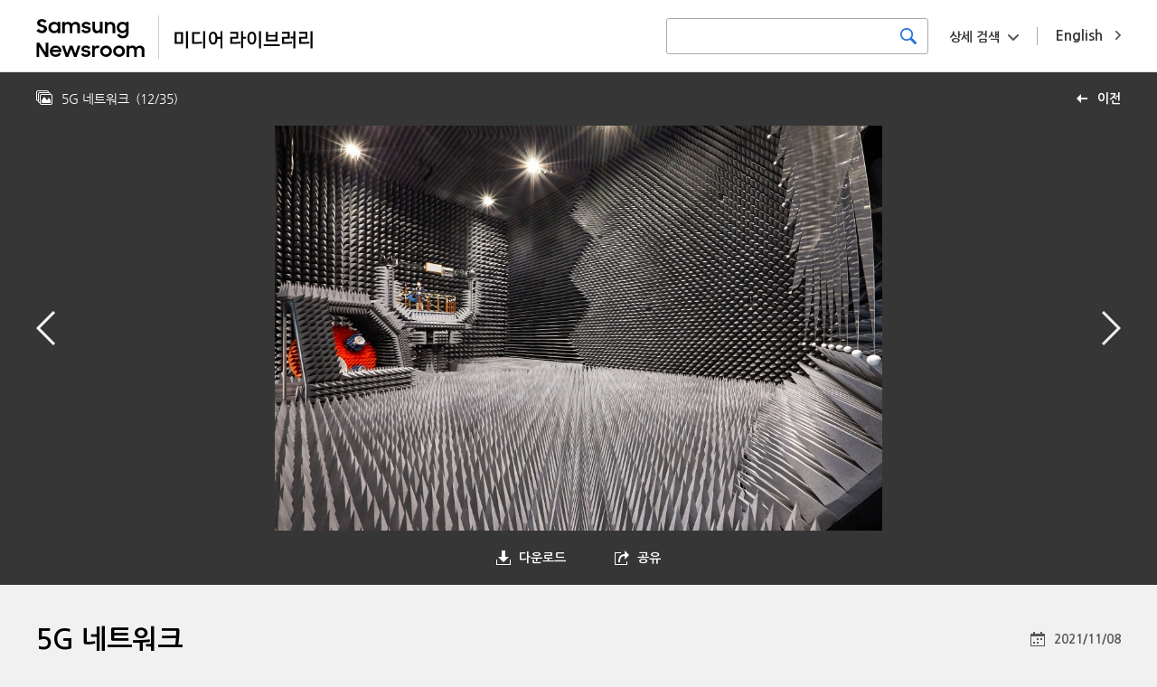

--- FILE ---
content_type: text/html; charset=UTF-8
request_url: https://news.samsung.com/medialibrary/kr/photo/51256?album=93&page=1
body_size: 7146
content:
<!DOCTYPE HTML>
<html lang="en">

    <head>
    <!-- Global site tag (gtag.js) - Google Analytics -->
    <script async src="https://www.googletagmanager.com/gtag/js?id=G-CQ7P4RNVCP"></script>
    <script>
        window.dataLayer = window.dataLayer || [];
        function gtag(){dataLayer.push(arguments);}
        gtag('js', new Date());

        gtag('config', 'G-CQ7P4RNVCP' ,{
          'cookie_expires': 31536000  // 1 year
        });
    </script>
    <meta name="viewport" content="width=device-width, initial-scale=1.0, maximum-scale=1.0, user-scalable=no" />
    <meta http-equiv="Content-Type" content="text/html; charset=utf-8" />
    <meta http-equiv="X-UA-Compatible" content="IE=edge">
    <meta name="format-detection" content="telephone=no"/>
    <meta name="csrf-token" content="LnKZdGMgGXQ6spyAEIYUuGVy9ZXkU5ZlfPdPYULU" />
    <meta name="description" content="">
    <title>5G 네트워크 - Samsung Newsroom Korea Media Library</title>
    <link href="https://fonts.googleapis.com/css?family=Nanum+Gothic:400,700,800" rel="stylesheet">
    <link rel="stylesheet" type="text/css" href="https://news.samsung.com/medialibrary/css/jquery-ui.css" />
    <link rel="stylesheet" type="text/css" href="https://news.samsung.com/medialibrary/css/justifiedGallery.min.css" />
        <link rel="stylesheet" type="text/css" href="https://news.samsung.com/medialibrary/css/reset_kr.css" />
    <link rel="stylesheet" type="text/css" href="https://news.samsung.com/medialibrary/css/common.css?ver=1.1.1" />
    <link rel="shortcut icon" type="image/x-icon" href="https://news.samsung.com/medialibrary/images/favicon.ico" />
    <script>
        var countryCode = 'kr';
    </script>
</head>

<!--
BODY TAG OPTIONS:
=================
Apply one or more of the following classes to get the
desired effect
|---------------------------------------------------------|
| SKINS         | skin-blue                               |
|               | skin-black                              |
|               | skin-purple                             |
|               | skin-yellow                             |
|               | skin-red                                |
|               | skin-green                              |
|---------------------------------------------------------|
|LAYOUT OPTIONS | fixed                                   |
|               | layout-boxed                            |
|               | layout-top-nav                          |
|               | sidebar-collapse                        |
|               | sidebar-mini                            |
|---------------------------------------------------------|
-->
<body>
<div id="wrap">
    <header>
    <div class="inner clearfix">
            <p class="logo" style="display:flex"><a style="flex:0 2.5 auto;" href="/kr"><!-- Generator: Adobe Illustrator 25.4.1, SVG Export Plug-In . SVG Version: 6.00 Build 0)  -->
<svg version="1.1" id="Layer_1" xmlns="http://www.w3.org/2000/svg" xmlns:xlink="http://www.w3.org/1999/xlink" x="0px" y="0px" viewBox="35 25 135 48" xml:space="preserve" style="
    border-right: 1px solid #ccc;">
<style type="text/css">
	.st0{fill:#010202;}
</style>
<g>
	<path class="st0001" d="M41.4,44.7c-1.2,0-2.5-0.2-3.6-0.8c-0.9-0.5-1.8-1.2-2.5-2l2.7-2c0.4,0.6,0.9,1.1,1.5,1.5
		c0.6,0.3,1.3,0.5,1.9,0.5c0.6,0,1.3-0.2,1.8-0.6c0.4-0.4,0.6-0.9,0.6-1.4c0-0.3-0.1-0.6-0.3-0.8c-0.2-0.2-0.5-0.4-0.7-0.6
		c-0.3-0.2-0.7-0.3-1-0.4l-1.2-0.4c-0.5-0.2-1.1-0.3-1.6-0.5c-0.5-0.2-1-0.4-1.5-0.8c-0.4-0.3-0.7-0.7-1-1.2
		c-0.3-0.6-0.4-1.2-0.4-1.8c0-0.6,0.1-1.2,0.4-1.7c0.3-0.5,0.6-1,1.1-1.4c0.5-0.4,1-0.7,1.7-0.9c0.7-0.2,1.4-0.3,2.1-0.3
		c0.6,0,1.1,0.1,1.7,0.2c0.9,0.2,1.8,0.6,2.5,1.2c0.4,0.3,0.7,0.6,1,0.9l-2.4,1.9c-0.6-1-1.6-1.6-2.8-1.5c-0.6,0-1.2,0.1-1.6,0.5
		c-0.4,0.3-0.6,0.8-0.5,1.2c0,0.3,0,0.5,0.2,0.8c0.2,0.2,0.4,0.4,0.7,0.5c0.3,0.2,0.7,0.3,1,0.4l1.3,0.4c0.5,0.2,1.1,0.4,1.6,0.6
		c0.5,0.2,1,0.5,1.4,0.8c0.4,0.3,0.8,0.8,1.1,1.2c0.3,0.6,0.4,1.2,0.4,1.8c0,0.6-0.1,1.2-0.4,1.7c-0.2,0.6-0.6,1.1-1,1.5
		c-0.5,0.5-1.1,0.8-1.7,1.1C43,44.6,42.2,44.7,41.4,44.7z"/>
	<path class="st0001" d="M54.7,44.7c-2.4,0-4.6-1.4-5.6-3.6c-0.4-0.8-0.5-1.7-0.5-2.7c0-0.9,0.2-1.8,0.5-2.6c0.6-1.5,1.9-2.6,3.4-3.2
		c0.7-0.3,1.5-0.4,2.3-0.4c0.8,0,1.6,0.1,2.3,0.5c0.7,0.3,1.2,0.7,1.7,1.2v-1.6h2.9v12.5h-2.9v-1.8c-0.5,0.6-1.1,1-1.8,1.3
		C56.3,44.5,55.5,44.7,54.7,44.7z M55.2,42c0.5,0,1-0.1,1.5-0.2c0.4-0.2,0.8-0.4,1.2-0.8c0.3-0.4,0.6-0.8,0.8-1.2
		c0.4-0.9,0.4-1.9,0-2.8c-0.2-0.4-0.4-0.8-0.8-1.2c-0.3-0.3-0.7-0.6-1.2-0.8c-0.5-0.2-1-0.3-1.5-0.2c-1,0-2,0.3-2.7,1
		c-0.3,0.3-0.6,0.7-0.8,1.2c-0.2,0.4-0.3,0.9-0.3,1.4c0,1,0.4,1.9,1.1,2.6c0.3,0.3,0.8,0.6,1.2,0.8C54.1,41.9,54.6,42,55.2,42z"/>
	<path class="st0001" d="M63.9,32.2h2.9v1.6c0.4-0.5,0.9-0.9,1.5-1.2c0.6-0.3,1.3-0.4,2-0.4c0.9,0,1.7,0.2,2.5,0.6
		c0.7,0.4,1.2,0.9,1.6,1.6c0.4-0.6,1-1.2,1.7-1.6c0.7-0.4,1.6-0.6,2.4-0.6c1.4-0.1,2.8,0.4,3.8,1.4c0.9,1,1.4,2.4,1.3,3.8v7.4h-3
		v-7.1c0-0.8-0.2-1.5-0.7-2.1c-0.5-0.5-1.3-0.8-2-0.8c-0.7,0-1.5,0.3-2,0.8c-0.6,0.7-0.9,1.5-0.8,2.4v6.8h-2.9v-7.2
		c0-0.7-0.2-1.5-0.7-2.1c-0.5-0.5-1.3-0.8-2-0.8c-0.8,0-1.5,0.3-2,0.8c-0.6,0.7-0.9,1.6-0.8,2.4v6.8h-2.9V32.2z"/>
	<path class="st0001" d="M90.4,44.7c-1.2,0-2.4-0.2-3.4-0.8c-0.9-0.5-1.6-1.3-2.1-2.2l2.7-1.2c0.3,0.5,0.7,1,1.2,1.3
		c0.5,0.3,1.2,0.5,1.8,0.4c0.6,0,1.1-0.1,1.6-0.4c0.3-0.2,0.5-0.6,0.5-1c0-0.2-0.1-0.4-0.2-0.5c-0.2-0.1-0.4-0.3-0.6-0.3
		c-0.3-0.1-0.6-0.2-0.9-0.3c-0.4-0.1-0.7-0.1-1.1-0.2c-0.5-0.1-1.1-0.2-1.6-0.4c-0.5-0.1-1-0.3-1.4-0.6c-0.4-0.2-0.8-0.6-1-1
		c-0.3-0.5-0.4-1.1-0.4-1.6c0-0.5,0.1-1,0.3-1.4c0.3-0.5,0.6-0.9,1-1.2c0.5-0.4,1-0.6,1.5-0.8c1.7-0.5,3.5-0.4,5.2,0.4
		c0.8,0.4,1.5,1.1,2,1.9L93,35.9c-0.3-0.4-0.6-0.8-1.1-1c-0.5-0.2-1-0.4-1.6-0.3c-0.5,0-1.1,0.1-1.5,0.4c-0.3,0.2-0.5,0.5-0.5,0.9
		c0,0.4,0.2,0.7,0.7,0.8c0.7,0.2,1.4,0.4,2.1,0.5c0.5,0.1,1,0.2,1.5,0.4c0.5,0.1,1,0.4,1.4,0.6c0.4,0.3,0.7,0.6,1,1
		c0.3,0.5,0.5,1,0.4,1.6c0,0.5-0.1,0.9-0.3,1.3c-0.2,0.5-0.5,0.9-0.9,1.3c-0.5,0.4-1,0.7-1.6,0.9C92,44.6,91.2,44.7,90.4,44.7z"/>
	<path class="st0001" d="M108.5,44.7h-2.9v-1.6c-0.4,0.5-0.9,0.9-1.5,1.2c-0.7,0.3-1.4,0.4-2.1,0.4c-1.3,0.1-2.6-0.4-3.5-1.4
		c-0.9-1.1-1.4-2.4-1.3-3.9v-7.3h2.9v6.9c0,0.8,0.2,1.6,0.7,2.2c0.5,0.6,1.2,0.9,2,0.8c0.8,0,1.5-0.3,2-0.9c0.6-0.7,0.9-1.6,0.8-2.5
		v-6.7h2.9V44.7z"/>
	<path class="st0001" d="M110.8,32.2h2.9v1.7c0.4-0.5,1-1,1.6-1.2c0.7-0.3,1.4-0.5,2.2-0.5c1.4-0.1,2.7,0.4,3.6,1.4
		c0.9,1.1,1.4,2.4,1.3,3.9v7.3h-2.9v-7c0-0.8-0.2-1.6-0.7-2.2c-0.5-0.6-1.3-0.9-2.1-0.8c-0.8,0-1.5,0.3-2.1,0.9
		c-0.6,0.7-0.9,1.6-0.8,2.5v6.7h-2.9V32.2z"/>
	<path class="st0001" d="M134.4,42.8c-0.5,0.6-1.1,1.1-1.8,1.4c-0.7,0.3-1.5,0.5-2.3,0.5c-1.6,0-3.1-0.6-4.2-1.7
		c-0.6-0.6-1.1-1.2-1.4-2c-0.4-0.8-0.6-1.7-0.5-2.6c0-0.9,0.2-1.8,0.5-2.6c0.6-1.5,1.9-2.6,3.4-3.2c0.7-0.3,1.5-0.4,2.3-0.5
		c0.8,0,1.6,0.2,2.3,0.5c0.7,0.3,1.3,0.7,1.7,1.3v-1.8h2.9v12c0,0.8-0.1,1.7-0.4,2.5c-0.5,1.5-1.7,2.8-3.2,3.3
		c-0.9,0.3-1.8,0.5-2.8,0.5c-0.7,0-1.5-0.1-2.2-0.3c-0.6-0.2-1.2-0.4-1.8-0.8c-0.5-0.3-1-0.7-1.4-1.1c-0.4-0.4-0.7-0.9-1-1.4
		l2.6-1.6c0.4,0.7,0.9,1.4,1.5,1.9c0.7,0.4,1.5,0.7,2.3,0.6c0.5,0,1-0.1,1.5-0.3c0.4-0.2,0.8-0.4,1.1-0.7c0.3-0.3,0.6-0.7,0.7-1.2
		c0.2-0.4,0.2-0.9,0.2-1.4V42.8z M130.8,42.1c0.5,0,1.1-0.1,1.5-0.3c0.4-0.2,0.8-0.4,1.2-0.8c0.3-0.4,0.6-0.8,0.7-1.2
		c0.4-0.9,0.4-1.9,0-2.8c-0.2-0.4-0.4-0.8-0.8-1.2c-0.3-0.3-0.7-0.6-1.1-0.7c-1-0.4-2-0.4-3,0c-0.5,0.2-0.9,0.4-1.2,0.7
		c-0.3,0.3-0.6,0.7-0.8,1.2c-0.2,0.4-0.3,0.9-0.3,1.4c0,0.5,0.1,1,0.3,1.4c0.2,0.4,0.5,0.8,0.8,1.2c0.3,0.3,0.8,0.6,1.2,0.8
		C129.8,42,130.3,42,130.8,42.1L130.8,42.1z"/>
	<path class="st0001" d="M35.3,55.3h3.3l6.8,10.6V55.3h3v15.6h-3.1l-7-11v11h-2.9V55.3z"/>
	<path class="st0001" d="M56.7,70.9c-0.9,0-1.8-0.2-2.7-0.5c-0.8-0.3-1.5-0.8-2.1-1.3c-0.6-0.6-1-1.3-1.3-2c-0.3-0.8-0.5-1.6-0.5-2.4
		c0-1.7,0.7-3.3,1.9-4.5c0.6-0.6,1.3-1,2.1-1.3c0.8-0.3,1.7-0.5,2.5-0.5c0.9,0,1.8,0.1,2.6,0.5c0.7,0.3,1.4,0.7,2,1.3
		c1.2,1.1,1.8,2.7,1.8,4.3v1H52.9c0.2,0.8,0.6,1.6,1.3,2.1c0.7,0.6,1.6,0.9,2.5,0.8c0.8,0,1.5-0.2,2.1-0.6c0.6-0.4,1.1-1,1.3-1.6
		l2.4,1.4C61.4,69.7,59.2,71,56.7,70.9L56.7,70.9z M56.6,60.9c-0.8,0-1.6,0.2-2.2,0.6c-0.6,0.3-1.1,0.9-1.3,1.5h7.1
		c-0.2-0.7-0.6-1.2-1.2-1.6C58.2,61.1,57.4,60.9,56.6,60.9L56.6,60.9z"/>
	<path class="st0001" d="M63.4,58.4h3l2.8,8.6l3.1-8.6h2.9l3.1,8.6l2.9-8.6h2.9l-4.4,12.5h-2.8l-3.2-8.7l-3.2,8.7h-2.8L63.4,58.4z"/>
	<path class="st0001" d="M90,70.9c-1.2,0-2.4-0.2-3.4-0.8c-0.9-0.5-1.6-1.3-2.1-2.2l2.7-1.2c0.3,0.5,0.7,1,1.2,1.3
		c0.5,0.3,1.2,0.5,1.8,0.4c0.6,0,1.1-0.1,1.6-0.4c0.3-0.2,0.5-0.6,0.5-1c0-0.2-0.1-0.4-0.2-0.5c-0.2-0.1-0.4-0.3-0.6-0.4
		c-0.3-0.1-0.6-0.2-0.9-0.2l-1.1-0.2c-0.5-0.1-1.1-0.2-1.6-0.4c-0.5-0.1-1-0.3-1.4-0.6c-0.4-0.3-0.7-0.6-1-1c-0.3-0.5-0.4-1-0.4-1.6
		c0-0.5,0.1-1,0.4-1.4c0.3-0.5,0.6-0.9,1-1.2c0.5-0.4,1-0.6,1.5-0.8c0.6-0.2,1.3-0.3,2-0.3c1.1,0,2.2,0.2,3.1,0.7
		c0.8,0.4,1.5,1.1,2,1.9l-2.5,1.2c-0.3-0.4-0.6-0.8-1.1-1c-0.5-0.2-1-0.4-1.6-0.4c-0.5,0-1.1,0.1-1.5,0.4c-0.3,0.2-0.5,0.5-0.5,0.9
		c0,0.4,0.2,0.7,0.7,0.8c0.7,0.2,1.4,0.4,2.1,0.5c0.5,0.1,1.1,0.2,1.6,0.3c0.5,0.1,1,0.4,1.4,0.6c0.4,0.3,0.7,0.6,1,1
		c0.3,0.5,0.4,1,0.4,1.6c0,0.5-0.1,0.9-0.3,1.3c-0.2,0.5-0.5,0.9-0.9,1.3c-0.5,0.4-1,0.8-1.6,1C91.6,70.8,90.8,71,90,70.9z"/>
	<path class="st0001" d="M96.9,58.4h2.9v1.9c0.6-1.2,1.8-2,3.2-1.9c0.4,0,0.8,0,1.2,0.1c0.3,0.1,0.7,0.2,1,0.4l-1.1,2.7
		c-0.2-0.1-0.5-0.3-0.7-0.3c-0.3-0.1-0.7-0.1-1-0.1c-0.7-0.1-1.4,0.2-1.9,0.7c-0.5,0.7-0.7,1.5-0.7,2.3v6.7h-2.9V58.4z"/>
	<path class="st0001" d="M112.3,70.9c-0.9,0-1.7-0.2-2.5-0.5c-0.8-0.3-1.5-0.8-2.1-1.3c-0.6-0.6-1.1-1.2-1.4-2
		c-0.3-0.8-0.5-1.6-0.5-2.4c0-0.8,0.2-1.7,0.5-2.5c0.3-0.8,0.8-1.4,1.4-2c0.6-0.6,1.3-1,2.1-1.3c2.4-1,5.2-0.5,7.1,1.3
		c0.6,0.6,1.1,1.3,1.4,2c0.3,0.8,0.5,1.6,0.5,2.5c0,0.8-0.2,1.7-0.5,2.4c-0.3,0.7-0.8,1.4-1.4,2C115.7,70.3,114,71,112.3,70.9z
		 M112.3,68.2c1,0,1.9-0.3,2.6-1c0.7-0.7,1-1.6,1.1-2.5c0-0.5-0.1-1-0.3-1.4c-0.2-0.4-0.4-0.8-0.8-1.1c-0.7-0.7-1.6-1-2.6-1
		c-0.5,0-1,0.1-1.4,0.3c-0.4,0.2-0.8,0.4-1.2,0.8c-0.3,0.3-0.6,0.7-0.8,1.1c-0.2,0.4-0.3,0.9-0.3,1.4c0,0.5,0.1,0.9,0.3,1.4
		c0.2,0.4,0.4,0.8,0.8,1.1c0.3,0.3,0.7,0.6,1.2,0.8C111.3,68.2,111.8,68.2,112.3,68.2z"/>
	<path class="st0001" d="M126.7,70.9c-0.9,0-1.7-0.2-2.5-0.5c-0.8-0.3-1.5-0.8-2.1-1.3c-0.6-0.6-1.1-1.3-1.4-2
		c-0.3-0.8-0.5-1.6-0.5-2.4c0-0.8,0.2-1.7,0.5-2.5c0.3-0.7,0.8-1.4,1.4-2c0.6-0.6,1.3-1,2.1-1.3c2.4-1,5.2-0.5,7.1,1.3
		c0.6,0.6,1.1,1.2,1.4,2c0.3,0.8,0.5,1.6,0.5,2.5c0,0.8-0.2,1.7-0.5,2.4c-0.3,0.8-0.8,1.4-1.4,2C130.1,70.3,128.4,71,126.7,70.9
		L126.7,70.9z M126.7,68.2c1,0,1.9-0.3,2.6-1c0.7-0.7,1-1.6,1-2.5c0-0.5-0.1-1-0.3-1.4c-0.2-0.4-0.4-0.8-0.7-1.2
		c-0.7-0.7-1.6-1-2.6-1c-0.5,0-1,0.1-1.4,0.2c-0.4,0.2-0.8,0.4-1.2,0.8c-0.3,0.3-0.6,0.7-0.8,1.1c-0.2,0.4-0.3,0.9-0.3,1.4
		c0,0.5,0.1,0.9,0.3,1.4c0.2,0.4,0.4,0.8,0.8,1.1c0.3,0.3,0.7,0.6,1.2,0.8C125.8,68.1,126.2,68.2,126.7,68.2z"/>
	<path class="st0001" d="M135,58.4h2.9V60c0.4-0.5,0.9-0.9,1.5-1.2c0.6-0.3,1.3-0.5,2.1-0.4c0.9,0,1.7,0.2,2.5,0.6
		c0.7,0.4,1.2,0.9,1.6,1.6c0.4-0.7,1-1.2,1.7-1.5c0.7-0.4,1.6-0.6,2.4-0.6c1.4-0.1,2.8,0.4,3.8,1.4c0.9,1,1.4,2.4,1.3,3.8v7.4h-3
		v-7.2c0-0.8-0.2-1.5-0.7-2.1c-0.5-0.5-1.3-0.8-2-0.8c-0.7,0-1.5,0.3-2,0.8c-0.6,0.7-0.9,1.5-0.8,2.4v6.8h-2.9v-7.2
		c0-0.7-0.2-1.5-0.7-2.1c-0.5-0.5-1.3-0.8-2-0.8c-0.8,0-1.5,0.3-2,0.8c-0.6,0.7-0.9,1.6-0.8,2.4v6.8H135V58.4z"/>
</g>
</svg>
</a> <a style="flex:0 1 auto; margin-left: 12px;" href="https://news.samsung.com/medialibrary/kr"><!-- Generator: Adobe Illustrator 25.4.1, SVG Export Plug-In . SVG Version: 6.00 Build 0)  -->
<svg version="1.1" id="Layer_1" xmlns="http://www.w3.org/2000/svg" xmlns:xlink="http://www.w3.org/1999/xlink" x="0px" y="0px"
	 viewBox="45 33 172 30" style="enable-background:new 0 0 200 100;" xml:space="preserve">
<style type="text/css">
	.st0{fill:#010202;}
</style>
<g>
	<path class="st0" d="M48.6,53v-8.7h6.1V53H48.6z M53.3,45.6h-3.2v6.1h3.2V45.6z M57,56.4V43.6h1.5v12.8H57z"/>
	<path class="st0" d="M61.6,53v-8.7h5.9v1.3H63v6.1h0.6c1.6,0,3.4,0,5.3-0.2v1.3c-1.8,0.2-3.7,0.3-5.4,0.3L61.6,53L61.6,53z
		 M69.8,56.4V43.6h1.5v12.8H69.8z"/>
	<path class="st0" d="M74,48.8c0-2.3,0.8-4.8,3.2-4.8c2.2,0,3,1.9,3.2,3.9h2.3v-4.3h1.5v12.8h-1.5v-7.1h-2.2
		c-0.1,2.2-0.9,4.3-3.2,4.3C74.7,53.5,74,51,74,48.8z M75.5,48.8c0,1.6,0.3,3.4,1.7,3.4c1.5,0,1.7-1.8,1.7-3.4s-0.3-3.4-1.7-3.4
		C75.7,45.4,75.5,47.1,75.5,48.8z"/>
	<path class="st0" d="M90.1,53.1v-5.2h4.4v-2.4h-4.4v-1.3H96v4.9h-4.4v2.6h0.7c1.6,0,3.4,0,5.3-0.2v1.3c-1.8,0.2-3.7,0.3-5.4,0.3
		C92.2,53.1,90.1,53.1,90.1,53.1z M98.2,56.4V43.6h1.5v4.3h2.1v1.3h-2.1v7.1h-1.5V56.4z"/>
	<path class="st0" d="M102.8,48.8c0-2.3,0.8-4.8,3.3-4.8s3.3,2.5,3.3,4.8s-0.8,4.8-3.3,4.8S102.8,51,102.8,48.8z M104.3,48.8
		c0,1.6,0.3,3.4,1.8,3.4s1.8-1.8,1.8-3.4s-0.3-3.4-1.8-3.4S104.3,47.1,104.3,48.8z M111.5,56.4V43.6h1.5v12.8H111.5z"/>
	<path class="st0" d="M126.9,53.4v1.3H115v-1.3H126.9z M116.7,51.2v-7h1.5v2.2h5.6v-2.2h1.5v7H116.7z M123.7,49.9v-2.2h-5.6v2.2
		H123.7z"/>
	<path class="st0" d="M128.7,53.1v-5.2h4.1v-2.4h-4.1v-1.3h5.6v4.9h-4.1v2.6h0.5c1.6,0,3.4,0,5.3-0.2v1.3c-1.8,0.2-3.7,0.3-5.4,0.3
		C130.6,53.1,128.7,53.1,128.7,53.1z M135,47.6h2.1v-4h1.5v12.8h-1.5V49H135V47.6z"/>
	<path class="st0" d="M141.5,53.1v-5.2h4.6v-2.4h-4.6v-1.3h6.1v4.9H143v2.6h0.8c1.6,0,3.4,0,5.3-0.2v1.3c-1.8,0.2-3.7,0.3-5.4,0.3
		C143.7,53.1,141.5,53.1,141.5,53.1z M149.9,56.4V43.6h1.5v12.8H149.9z"/>
</g>
</svg>
</a></p>
        <a href="https://news.samsung.com/medialibrary/global" class="country_link"><span class="long">English</span><span class="short">EN</span></a>
        <div class="search_area kr">
            <div class="basic_srch">
                <form id="search_all_form" action="https://news.samsung.com/medialibrary/kr" data-msg="검색어를 입력해주세요." method="get">
                    <input type="search" id="search_all_keyword" value="" />
                    <button type="submit" class="btn_srch" title="검색하기"><span class="blind">검색하기</span></button>
                </form>
            </div>
            <div class="box_adv_srch">
                <button type="button" class="btn_open_box btn_adsrch">상세 검색</button>
                <form id="advanced_search_form" data-msg="검색어를 입력해주세요." action="https://news.samsung.com/medialibrary/kr" method="get">
                    <div class="srch_wrap">
                        <div class="cont_wrap">
                            <ul>
                                <li>
                                    <div class="label">날짜</div>
                                    <div class="cont date_wrap clearfix">
                                        <input type="text" class="date date_start" id="advanced_search_start_date" value="" />
                                        <input type="text" class="date date_end" id="advanced_search_end_date" value="" />
                                    </div>
                                </li>
                                <li>
                                    <div class="label">키워드</div>
                                    <div class="cont">
                                        <input type="text" id="advanced_search_keyword" value="" />
                                    </div>
                                </li>
                            </ul>
                            <div class="btn_wrap">
                                <button type="submit" class="btn btn_srch">검색하기</button>
                            </div>
                        </div>
                    </div>
                </form>
            </div><!--//.box_adv_srch-->
        </div><!--//.search_area-->
            </div><!--//.inner-->
</header>
        <div id="content" class="detail_photo">
        <div class="top_kit clearfix">
        <!-- back url 수정 
            <a href="https://news.samsung.com/medialibrary/kr/album/93?album=93&amp;page=1" class="link_back" title="이전">이전</a> 
        -->
                        <a href="https://news.samsung.com/medialibrary/kr/album/93?page=1" class="link_back" title="이전">이전</a> 
            <div class="page_status">
                <p class="top_info">
                    <span class="album_name">5G 네트워크</span>
                    <span class="page">(<span>12</span>/<span>35</span>)</span>
                                        </p>
            </div>
        </div>
        <section class="img_frame">
            <div class="gallery_wrap">
                <div class="like_carousel">
                    <a href="https://d2g44tvvp35wo2.cloudfront.net/photo/kr/2021/11/08/JIK_0317.jpg" target="_blank" title="이미지 확대보기">
                        <img class="main_img" src="https://d2g44tvvp35wo2.cloudfront.net/photo/kr/2021/11/08/JIK_0317-1024x683.jpg" data-original-width="6918" data-original-height="4612" width="1024" height="683" alt="5G 네트워크"/>
                        </a>
                </div>
                <div class="anchor">
                                                                    <a href="https://news.samsung.com/medialibrary/kr/photo/51257?album=93&amp;page=1" class="anchor_prev" title="이전"><span class="blind">이전</span></a>
                                                                                        <a href="https://news.samsung.com/medialibrary/kr/photo/51255?album=93&amp;page=1" class="anchor_next" title="다음"><span class="blind">다음</span></a>
                    
                </div>
            </div>

            <div class="get_image_box">
                <ul class="clearfix">
                    <li class="down_box">
                        <button type="button" class="btn_open_box btn_down">다운로드</button>
                        <ul class="detail_box">
                            
                                                            <li><a href="https://news.samsung.com/medialibrary/download/51256/large">Large (원본)</a></li>
                                                            <li><a href="https://news.samsung.com/medialibrary/download/51256/medium">Medium (1024X683)</a></li>
                                                            <li><a href="https://news.samsung.com/medialibrary/download/51256/small">Small (720X480)</a></li>
                                                    </ul>
                    </li>
                    <li class="share_set share_box">
                        <button type="button" class="btn_open_box btn_share">공유</button>
                        <div class="share_layer">
                            <div class="sns_box">
                                <ul class="clearfix">
                                                                                                                                                                    <li class="facebook"><a href="http://www.facebook.com/sharer.php?u=https://bit.ly/3bMZuAM" title="facebook"  target="_blank" ><span class="blind">facebook</span></a></li>
                                                                                                                                                                            <li class="twitter"><a href="https://twitter.com/intent/tweet?text=5G 네트워크&amp;url=https://bit.ly/3bMZuAM" title="X"  target="_blank" ><span class="blind">X</span></a></li>
                                                                                                                                                                                                                                                                                                                                                                                                                                                                                                        </ul>
                            </div>
                            <div class="srch_wrap">
                                <label><span class="blind">short url</span><input type="text" id="input_url" class="input_url" value="https://bit.ly/3bMZuAM" /></label>
                                <button type="button" class="btn_copy" data-clipboard-target="#input_url">복사</button>
                            </div>
                        </div>
                    </li>
                </ul>
            </div>

            <div class="detail_info">
                <h1 class="page_title">5G 네트워크</h1>

                <div class="tag_list">
                    <ul class="clearfix">
                                            </ul>
                </div>

                
                

                <p class="img_date">
                                             2021/11/08
                                     </p>
                <p class="explain">
                    
                </p>
            </div>

        </section>
    </div><!--//.content-->

    <a href="#" class="btn_top"><span class="blind">Go to Top</span>Top</a>
<footer>
    <div class="inner">
        <p class="logo_samsung"><svg version="1.1" xmlns="http://www.w3.org/2000/svg" xmlns:xlink="http://www.w3.org/1999/xlink" x="0px" y="0px" viewBox="0 0 370 60" style="enable-background:new 0 0 370 60;" xml:space="preserve">
    <title>SAMSUNG</title>
    <g>
        <g>
            <path d="M305.6,44.7h-0.3L293.2,3.8h-19.5v51.5h12.9L285.9,13h0.3l13,42.3h18.7V3.8h-13L305.6,44.7z M57.3,3.8l-9.8,52h14.2
			L69,8.6h0.3l7,47.2h14.1l-9.7-52H57.3z M136.8,3.8l-6.5,39.8H130l-6.5-39.8h-21.4l-1.2,52h13.2l0.3-46.8h0.3l8.8,46.8h13.3
			l8.8-46.8h0.3l0.3,46.8h13.2l-1.2-52H136.8z M15,17.2c-0.2-1-0.2-2.2-0.1-2.7c0.4-1.7,1.5-3.5,4.8-3.5c3.1,0,4.9,1.9,4.9,4.7v3.2
			h13.1v-3.7C37.8,3.9,27.5,2.1,20,2.1c-9.4,0-17,3.1-18.4,11.6c-0.4,2.3-0.4,4.4,0.1,7c2.3,10.6,21,13.7,23.7,20.4
			c0.5,1.3,0.4,2.9,0.1,3.9c-0.4,1.7-1.6,3.5-5.1,3.5c-3.3,0-5.3-1.9-5.3-4.7l0-5H1l0,4c0,11.6,9.2,15.1,19.1,15.1
			c9.5,0,17.3-3.2,18.6-11.9c0.6-4.5,0.2-7.4-0.1-8.5C36.4,26.5,16.5,23.3,15,17.2z M186.1,17.3c-0.3-1-0.2-2.1-0.1-2.7
			c0.4-1.7,1.5-3.5,4.8-3.5c3.1,0,4.8,1.9,4.8,4.7V19h13v-3.6c0-11.2-10.2-13-17.6-13c-9.2,0-16.8,3-18.2,11.4
			c-0.4,2.3-0.4,4.3,0.1,6.9c2.3,10.5,20.8,13.6,23.4,20.2c0.5,1.2,0.3,2.8,0.1,3.8c-0.4,1.7-1.6,3.4-5.1,3.4
			c-3.3,0-5.2-1.8-5.2-4.7l0-5h-14l0,4c0,11.5,9.1,15,18.9,15c9.4,0,17.2-3.2,18.4-11.8c0.6-4.5,0.2-7.4-0.1-8.4
			C207.3,26.6,187.5,23.4,186.1,17.3z M259,3.8h-13.3v38.5c0,0.7,0,1.4-0.1,2c-0.3,1.3-1.4,3.8-5,3.8c-3.7,0-4.8-2.5-5-3.8
			c-0.1-0.6-0.1-1.3-0.1-2V3.8h-13.3v37.3c0,1,0.1,2.9,0.1,3.4c0.9,9.7,8.7,12.9,18.4,12.9c9.7,0,17.4-3.2,18.3-12.9
			c0.1-0.5,0.1-2.5,0.1-3.4V3.8z M350.4,26.6v7.6h5.4v7.5c0,0.7,0,1.4-0.1,2c-0.2,1.4-1.6,3.8-5.4,3.8c-3.8,0-5.1-2.4-5.4-3.8
			c-0.1-0.6-0.1-1.3-0.1-2V18c0-0.9,0.1-1.8,0.2-2.5c0.3-1.3,1.4-3.8,5.2-3.8c4,0,5,2.6,5.3,3.8c0.2,0.7,0.2,2,0.2,2v2.9h13.3v-1.7
			c0,0,0-1.8-0.1-3.4c-1-9.8-9.1-12.9-18.5-12.9c-9.3,0-17.3,3.1-18.5,12.9c-0.1,0.9-0.2,2.5-0.2,3.4v21.9c0,1,0,1.7,0.2,3.4
			c0.9,9.5,9.2,12.9,18.5,12.9c9.3,0,17.6-3.4,18.5-12.9c0.2-1.7,0.2-2.4,0.2-3.4V26.6H350.4z"/>
        </g>
    </g>
</svg>
</p>
        <div class="link_wrap">
            <a href="https://news.samsung.com/kr" class="link_newsroom" title="새창으로 보기" target="_blank">뉴스룸 바로가기</a>
        </div>
        <ul class="terms clearfix">
            <li><a href="https://news.samsung.com/kr/삼성전자-뉴스룸-운영-정책" title="새창으로 보기" target="_blank">운영정책</a></li>
            <li><a href="https://news.samsung.com/kr/개인정보처리방침" title="새창으로 보기" target="_blank">개인정보처리방침</a></li>
        </ul>
        <p class="copy">Copyright&copy; 2010-2026 SAMSUNG All Rights Reserved.</p>
        
        <p class="notice">이 사이트에 업로드된 모든 자료는 미디어 보도 목적에 한해 사용할 수 있습니다.</p>
        
    </div>
</footer>
<div class="overlay"></div>
    <div class="layer_zoom">
        <div class="layer_inner">
            <div class="img_box dragscroll">
                <img src="" alt="" class="draggable" />
            </div>
            <button type="button" class="btn_in" title="확대">확대</button>
            <button type="button" class="btn_out" title="축소">축소</button>
            <button type="button" class="btn_close" title="닫기">닫기</button>
        </div>
    </div>

</div><!--//#wrap-->

    <!-- REQUIRED JS SCRIPTS -->
<script type="text/javascript" src="https://news.samsung.com/medialibrary/plugins/jQuery/jquery-1.12.3.min.js"></script>
<script type="text/javascript" src="https://news.samsung.com/medialibrary/plugins/jQueryUI/jquery-ui.min.js"></script>
<script type="text/javascript" src="https://news.samsung.com/medialibrary/js/jquery.justifiedGallery.min.js"></script>
<script type="text/javascript" src="https://news.samsung.com/medialibrary/js/dragscroll.js"></script>
<script type="text/javascript" src="https://news.samsung.com/medialibrary/js/sw-image-controller.js"></script>
<script type="text/javascript" src="https://news.samsung.com/medialibrary/js/clipboard.min.js"></script>
<script type="text/javascript" src="https://news.samsung.com/medialibrary/js/copy2clipboard.js"></script>
<script type="text/javascript" src="https://news.samsung.com/medialibrary/js/custom.min.js"></script>

</body>
</html>


--- FILE ---
content_type: text/javascript
request_url: https://news.samsung.com/medialibrary/js/custom.min.js
body_size: 3641
content:
var ML=window.ML||{};ML=function($){"use strict";var standard="";var common={mobileConfirm:function(){if(window.innerWidth<=960){$("#wrap").removeClass().addClass("mobile");standard="mobile"}else{$("#wrap").removeClass().addClass("desktop");standard="desktop"}},pickDate:function(){var dateFormat,from,to,getDate,mindate,maxdate,$min,$max,$minTime,$maxTime;getDate=function(element){var date;try{date=$.datepicker.parseDate(dateFormat,element.value)}catch(error){date=null}return date};var monthArray={global:["January","February","March","April","May","June","July","August","September","October","November","December"],kr:["1월","2월","3월","4월","5월","6월","7월","8월","9월","10월","11월","12월"]};var shortMonthArray={global:["Jan","Feb","Mar","Apr","May","Jun","Jul","Aug","Sep","Oct","Nov","Dec"],kr:["1월","2월","3월","4월","5월","6월","7월","8월","9월","10월","11월","12월"]};var dayArray={global:["Su","Mo","Tu","We","Th","Fr","Sa"],kr:["일","월","화","수","목","금","토"]};var yearSuffixArray={global:"",kr:"년"};var showMonthAfterYearArray={global:false,kr:true};dateFormat="yy-mm-dd";from=$(".date_start").datepicker({dateFormat:dateFormat,defaultDate:0,maxDate:0,monthNames:monthArray[countryCode],monthNamesShort:shortMonthArray[countryCode],dayNamesMin:dayArray[countryCode],dayNamesShortMin:dayArray[countryCode],showMonthAfterYear:showMonthAfterYearArray[countryCode],yearSuffix:yearSuffixArray[countryCode]});to=$(".date_end").datepicker({dateFormat:dateFormat,defaultDate:0,maxDate:0,monthNames:monthArray[countryCode],monthNamesShort:shortMonthArray[countryCode],dayNamesMin:dayArray[countryCode],dayNamesShortMin:dayArray[countryCode],showMonthAfterYear:showMonthAfterYearArray[countryCode],yearSuffix:yearSuffixArray[countryCode]});from.datepicker("option","beforeShowDay",selectableDays);from.on("change",function(){to.datepicker("option","minDate",getDate(this));mindate=getDate(this);$min=mindate.getFullYear()+"-"+(mindate.getMonth()+1)+"-"+mindate.getDate();$minTime=mindate.getTime();to.datepicker("option","beforeShowDay",selectableDays)});to.datepicker("option","beforeShowDay",selectableDays);to.on("change",function(){from.datepicker("option","maxDate",getDate(this));maxdate=getDate(this);$max=maxdate.getFullYear()+"-"+(maxdate.getMonth()+1)+"-"+maxdate.getDate();$maxTime=maxdate.getTime();from.datepicker("option","beforeShowDay",selectableDays)});function selectableDays(date){var dummy=date.getFullYear()+"-"+(date.getMonth()+1)+"-"+date.getDate();var $minDate=new Array($min);if($.inArray(dummy,$minDate)>-1){return[true,"period"]}var $maxDate=new Array($max);if($.inArray(dummy,$maxDate)>-1){return[true,"period"]}var enableDay=[];if(!$minTime){$minTime=0}if(!$maxTime){$maxTime=0}var betweenDay=-Math.floor(($minTime-$maxTime)/1e3/60/60/24);function addDays(date,days){var result=new Date(date);result.setDate(result.getDate()+days);return result}for(var i=1;i<betweenDay;i++){var day=addDays(mindate,i);date=day.getFullYear()+"-"+(day.getMonth()+1)+"-"+day.getDate();enableDay.push(date)}if($.inArray(dummy,enableDay)>-1){return[true,"period"]}return[true,""]}},stopBubble:function(){$("#ui-datepicker-div").click(function(event){event.stopPropagation()})},imgChange:function(selector){$(selector).each(function(){var desktopSrc=$(this).attr("data-desktop");var mobileSrc=$(this).attr("data-mobile");if($(this).attr("src")){if(standard==="mobile"){$(this).attr("src",mobileSrc)}else{$(this).attr("src",desktopSrc)}}else{if(standard==="mobile"){$(this).css("background-image","url("+mobileSrc+");")}else{$(this).css("background-image","url("+desktopSrc+");")}}})},setContMinHeight:function(){var winHeight=$(window).innerHeight();var headerHeight=$("header").outerHeight();var footerHeight=$("footer").outerHeight();var contentHeight=winHeight-headerHeight-footerHeight;$("#content").css({"min-height":contentHeight+"px"})},LayerBox:LayerBox,chkBoxSize:function(){if(window.innerWidth<=640){$(".box_adv_srch .srch_wrap").css({width:$("#wrap").innerWidth()-32+"px"})}else{$(".box_adv_srch .srch_wrap").attr("style","")}},TopBtn:TopBtn,resize:function(){$(window).resize(function(){common.mobileConfirm();common.setContMinHeight()})},init:function(){common.mobileConfirm();common.pickDate();common.stopBubble();common.setContMinHeight();common.resize();var layer1=new common.LayerBox(".down_box",".down_box, .down_box *");var layer1_1=new common.LayerBox(".share_box",".share_box, .share_box *");var layer2=new common.LayerBox(".box_adv_srch","header, header *",common.chkBoxSize);var topbtn=new common.TopBtn(".btn_top","footer")}};function TopBtn(topBtn,footer){this.$topBtn=$(topBtn);this.winHeight=0;this.$footer=$(footer);this.footOffset=0;this.winScroll=0;this.rightPosition=0;this.initElement();this.exec()}TopBtn.prototype={constructor:TopBtn,initElement:function(){this.winWidth=window.innerWidth;this.winHeight=window.innerHeight;this.footOffset=this.$footer.offset().top;this.winScroll=$(window).scrollTop();this.rightPosition=this.getRightPosition()},getRightPosition:function(){if(this.winWidth>768){return 30}else{return 16}},setTopPosition:function(me){me.winScroll=$(window).scrollTop();if(me.winScroll>0){if(me.winScroll+me.winHeight>=me.footOffset){me.$topBtn.css({display:"block",position:"absolute",right:"0",top:"auto",bottom:me.$footer.innerHeight()})}else{me.$topBtn.css({display:"block",position:"fixed",right:"0",bottom:"0",top:"auto"})}}else{me.$topBtn.css({display:"none"})}},clickBtn:function(){this.$topBtn.click(function(e){e.preventDefault();$("html, body").animate({scrollTop:0},500)})},scroll:function(){var me=this;$(window).scroll(function(){me.init()})},resize:function(){var me=this;$(window).resize(function(){me.init()})},init:function(){if(standard==="mobile"){this.initElement();this.setTopPosition(this)}else{this.$topBtn.attr({style:""})}},exec:function(){this.clickBtn();this.init();this.resize();this.scroll()}};function LayerBox(selector,string,addFunc){this.$boxWrap=$(selector);this.$toggleBtn=this.$boxWrap.find(".btn_open_box");this.text=string;this.addFunc=addFunc;this.init();if(this.addFunc){var me=this;me.addFunc();$(window).resize(function(){me.addFunc()})}}LayerBox.prototype={constructor:LayerBox,btnClickEvent:function(){var me=this;this.$toggleBtn.click(function(){if(!me.$boxWrap.hasClass("open")){me.$boxWrap.addClass("open")}else{me.$boxWrap.removeClass("open")}})},closeBox:function(){var me=this;$(document).on("click",function(e){if(me.$boxWrap.hasClass("open")){if(!$(e.target).is($(me.text))){me.$boxWrap.removeClass("open")}}})},init:function(){this.btnClickEvent();this.closeBox()}};var detailPage={urlCopy:function(){if(navigator.userAgent.match(/ipad|ipod|iphone/i)){$(".btn_copy").on("click",function(){select_all_and_copy("input_url")})}else{var clipboard=new ClipboardJS(".btn_copy");clipboard.on("success",function(e){});clipboard.on("error",function(e){})}},getImgWrapRatio:function(){var winWidth=window.innerWidth;if(winWidth<=768){return 75}else{return 40}},setImgHeight:function(ratio){var $imgWrap=$(".like_carousel");var wrapWidth=$imgWrap.innerWidth();var wrapHeight=$imgWrap.innerHeight();$imgWrap.each(function(){var $img=$(this).find(".main_img");var imgWidth=Number($img.attr("width"));var imgHeight=Number($img.attr("height"));if(imgWidth<wrapWidth&&imgHeight<wrapHeight){$img.css({width:imgWidth+"px",height:imgHeight+"px",left:(wrapWidth-imgWidth)/2+"px",top:(wrapHeight-imgHeight)/2+"px","z-index":"auto"})}else{if(imgWidth>imgHeight){var num=imgHeight/imgWidth*100;if(num.toFixed(2)>ratio){$img.css({width:imgWidth*wrapHeight/imgHeight+"px",height:wrapHeight+"px",left:(wrapWidth-imgWidth*wrapHeight/imgHeight)/2+"px",top:0,"z-index":"auto"})}else{$img.css({width:wrapWidth+"px",height:imgHeight*wrapWidth/imgWidth+"px",left:0,top:(wrapHeight-imgHeight*wrapWidth/imgWidth)/2+"px","z-index":"auto"})}}else{$img.css({width:imgWidth*wrapHeight/imgHeight+"px",height:wrapHeight+"px",left:(wrapWidth-imgWidth*wrapHeight/imgHeight)/2+"px",top:0,"z-index":"auto"})}}})},resize:function(){$(window).resize(function(){detailPage.setImgHeight(detailPage.getImgWrapRatio())})},init:function(){detailPage.urlCopy();$(".main_img").each(function(){$(".main_img").load(function(){detailPage.setImgHeight(detailPage.getImgWrapRatio())});detailPage.setImgHeight(detailPage.getImgWrapRatio())});detailPage.resize();var imgZoom=new ImageZoom}};var advancedSearch={searchEventBind:function(){$("#search_all_form").on("submit",function(event){event.preventDefault();var alertMsg=$(this).attr("data-msg");var search=$("#search_all_keyword").val().trim();if(search===""){alert(alertMsg);$("#searchWord").focus();return false}location.href=$("#search_all_form").attr("action")+"/search/"+encodeURIComponent(search)});$("#advanced_search_form").on("submit",function(event){event.preventDefault();var alertMsg=$(this).attr("data-msg");var search_link=$("#advanced_search_form").attr("action");var search=$("#advanced_search_keyword").val().trim();if(search===""){alert(alertMsg);$("#searchWord").focus();return false}search_link+="/search/"+encodeURIComponent(search)+"?";$('input:checkbox[name="search_type[]"]:checked').each(function(){if(this.value==="all"){return false}search_link+="&ft[]="+this.value});var start_date=$("#advanced_search_start_date").val().trim();var end_date=$("#advanced_search_end_date").val().trim();if(start_date!==""&&end_date!==""){search_link+="&sd="+start_date+"&ed="+end_date}location.href=search_link})},init:function(){advancedSearch.searchEventBind()}};$(document).ready(function(){common.init();detailPage.init();advancedSearch.init();$(".justified_img").justifiedGallery({rowHeight:220}).on("jg.complete",function(){setTimeout(function(){$(".justified_img").justifiedGallery({rowHeight:220}).off("jg.complete")},200)});$(".btn_icon_down.album").click(function(){var $overlay=$(".overlay");$overlay.addClass("download").after('<img class="bg_loading" src="/medialibrary/images/loading.gif" alt="">');var $loadImg=$overlay.siblings(".bg_loading");$loadImg.css({top:$(window).scrollTop()+(window.innerHeight-$loadImg.outerHeight())/2+"px"});$.get($(this).attr("href"),function(data){location.href=data.download_url}).fail(function(xhr){alert(xhr.responseJSON.message)}).always(function(){$overlay.removeClass("download");$loadImg.remove()});return false})})}(jQuery);